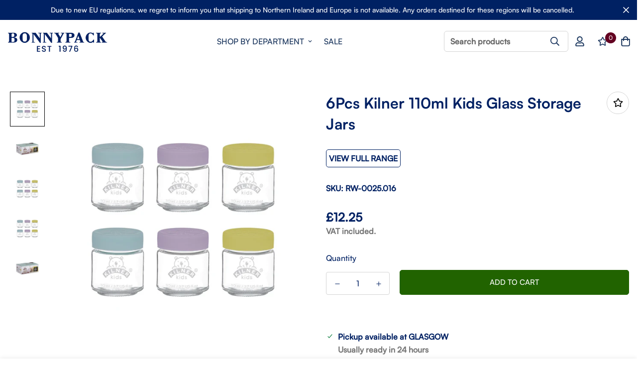

--- FILE ---
content_type: text/html; charset=utf-8
request_url: https://bonnypack.com/products/kilner-set-of-6-110ml-kids-glass-jars-w-silicone-lid?view=grid-card-item
body_size: 3056
content:


<link href="//bonnypack.com/cdn/shop/t/14/assets/component-product-card.css?v=158582008859344454911663183002" rel="stylesheet" type="text/css" media="all" />


<div class="sf-column"><div class="sf__pcard cursor-pointer sf-prod__block sf__pcard-style-4" data-view="card" data-product-id="4871690190926">  
      <div class="sf__pcard-image ">
        <div class="overflow-hidden cursor-pointer relative sf__image-box">
          
          <div class="flex justify-center items-center">
            <a href="/products/kilner-set-of-6-110ml-kids-glass-jars-w-silicone-lid" class="block w-full">
                
                  <div class="spc__main-img"><responsive-image class="sf-image" data-image-loading style="--aspect-ratio: 1/1;">
                      <img
                          srcset="//bonnypack.com/cdn/shop/files/rw-0025.016__1.jpg?v=1764131039&width=165 165w,//bonnypack.com/cdn/shop/files/rw-0025.016__1.jpg?v=1764131039&width=360 360w,//bonnypack.com/cdn/shop/files/rw-0025.016__1.jpg?v=1764131039&width=533 533w,//bonnypack.com/cdn/shop/files/rw-0025.016__1.jpg?v=1764131039&width=720 720w,//bonnypack.com/cdn/shop/files/rw-0025.016__1.jpg?v=1764131039&width=940 940w,//bonnypack.com/cdn/shop/files/rw-0025.016__1.jpg?v=1764131039&width=1066 1066w,//bonnypack.com/cdn/shop/files/rw-0025.016__1.jpg?v=1764131039&width=1500 1500w,//bonnypack.com/cdn/shop/files/rw-0025.016__1.jpg?v=1764131039 1500w"
                          src="//bonnypack.com/cdn/shop/files/rw-0025.016__1.jpg?v=1764131039&width=360"
                          sizes="(min-width: 1600px) 367px, (min-width: 990px) calc((100vw - 130px) / 4), (min-width: 750px) calc((100vw - 120px) / 3), calc((100vw - 35px) / 2)"
                          alt="6Pcs Kilner 110ml Kids Glass Storage Jars"
                          loading="lazy"
                          class="se-out w-full h-full"
                          width="1500"
                          height="1500"
                          alt="6Pcs Kilner 110ml Kids Glass Storage Jars"
                      >
                    </responsive-image>
                  </div><div class="spc__hover-img"><responsive-image class="sf-image" data-image-loading style="--aspect-ratio: 1/1;">
                        <img
                            srcset="//bonnypack.com/cdn/shop/files/rw-0025.016__2.jpg?v=1764131039&width=165 165w,//bonnypack.com/cdn/shop/files/rw-0025.016__2.jpg?v=1764131039&width=360 360w,//bonnypack.com/cdn/shop/files/rw-0025.016__2.jpg?v=1764131039&width=533 533w,//bonnypack.com/cdn/shop/files/rw-0025.016__2.jpg?v=1764131039&width=720 720w,//bonnypack.com/cdn/shop/files/rw-0025.016__2.jpg?v=1764131039&width=940 940w,//bonnypack.com/cdn/shop/files/rw-0025.016__2.jpg?v=1764131039&width=1066 1066w,//bonnypack.com/cdn/shop/files/rw-0025.016__2.jpg?v=1764131039&width=1500 1500w,//bonnypack.com/cdn/shop/files/rw-0025.016__2.jpg?v=1764131039 1500w"
                            src="//bonnypack.com/cdn/shop/files/rw-0025.016__2.jpg?v=1764131039&width=360"
                            sizes="(min-width: 1600px) 367px, (min-width: 990px) calc((100vw - 130px) / 4), (min-width: 750px) calc((100vw - 120px) / 3), calc((100vw - 35px) / 2)"
                            alt="6Pcs Kilner 110ml Kids Glass Storage Jars"
                            loading="lazy"
                            class="se-out w-full h-full"
                            width="1500"
                            height="1500"
                            alt="6Pcs Kilner 110ml Kids Glass Storage Jars"
                        >
                      </responsive-image>
                    </div>
            </a>
          </div>

          
<div class="sf__pcard-tags absolute flex flex-wrap">
              
                
                  
                
                  
                
                  
                
                  
                
              
              
            </div><span class="prod__tag prod__tag--soldout" style="display: none;">Sold Out</span><div class="sf__pcard-action">
                  <div class="sf__pcard-group-action">
                    

                      
                        

  <button
    class="sf__tooltip-item sf__btn-icon sf-wishlist__button sf__tooltip-top sf__tooltip-style-1"
    type="button"
    data-product-handle="kilner-set-of-6-110ml-kids-glass-jars-w-silicone-lid"
  >
    <span class="sf__tooltip-icon block">
      <svg class="w-[20px] h-[20px]" fill="currentColor" xmlns="http://www.w3.org/2000/svg" viewBox="0 0 576 512"><path d="M528.1 171.5L382 150.2 316.7 17.8c-11.7-23.6-45.6-23.9-57.4 0L194 150.2 47.9 171.5c-26.2 3.8-36.7 36.1-17.7 54.6l105.7 103-25 145.5c-4.5 26.3 23.2 46 46.4 33.7L288 439.6l130.7 68.7c23.2 12.2 50.9-7.4 46.4-33.7l-25-145.5 105.7-103c19-18.5 8.5-50.8-17.7-54.6zM388.6 312.3l23.7 138.4L288 385.4l-124.3 65.3 23.7-138.4-100.6-98 139-20.2 62.2-126 62.2 126 139 20.2-100.6 98z"/></svg>
    </span><span class="sf__tooltip-content sf-wishlist__button-content" data-revert-text="Remove from wishlist">
      Add to wishlist
    </span>
  </button>


                      



  <button
    class="sf__tooltip-item sf__btn-icon sf-pqv__button sf__tooltip-top sf__tooltip-style-1"
    type="button"
    data-product-handle="kilner-set-of-6-110ml-kids-glass-jars-w-silicone-lid"
  >
    <span class="sf__tooltip-icon block">
      <svg class="w-[20px] h-[20px]" fill="currentColor" stroke="currentColor" xmlns="http://www.w3.org/2000/svg" viewBox="0 0 576 512"><path d="M569.354 231.631C512.969 135.948 407.808 72 288 72 168.14 72 63.004 135.994 6.646 231.63a47.999 47.999 0 0 0 0 48.739C63.032 376.053 168.192 440 288 440c119.86 0 224.996-63.994 281.354-159.631a48.002 48.002 0 0 0 0-48.738zM416 228c0 68.483-57.308 124-128 124s-128-55.517-128-124 57.308-124 128-124 128 55.517 128 124zm125.784 36.123C489.837 352.277 393.865 408 288 408c-106.291 0-202.061-56.105-253.784-143.876a16.006 16.006 0 0 1 0-16.247c29.072-49.333 73.341-90.435 127.66-115.887C140.845 158.191 128 191.568 128 228c0 85.818 71.221 156 160 156 88.77 0 160-70.178 160-156 0-36.411-12.833-69.794-33.875-96.01 53.76 25.189 98.274 66.021 127.66 115.887a16.006 16.006 0 0 1-.001 16.246zM224 224c0-10.897 2.727-21.156 7.53-30.137v.02c0 14.554 11.799 26.353 26.353 26.353 14.554 0 26.353-11.799 26.353-26.353s-11.799-26.353-26.353-26.353h-.02c8.981-4.803 19.24-7.53 30.137-7.53 35.346 0 64 28.654 64 64s-28.654 64-64 64-64-28.654-64-64z"/></svg>
    </span><span class="sf__tooltip-content " data-revert-text="">
      Quick view
    </span>
  </button>


</div>
                </div>    
        </div>
      </div>
      <div class="sf__pcard-content text-center">
        <div class="mt-3 lg:mt-5">
          <div class="max-w-full w-full">
              <h3 class="block text-base">
                <a href="/products/kilner-set-of-6-110ml-kids-glass-jars-w-silicone-lid" class="block mb-[5px] leading-normal sf__pcard-name font-medium truncate-lines hover:text-color-secondary">
                  6Pcs Kilner 110ml Kids Glass Storage Jars
                </a>
              </h3>
            
<!-- Tydal Reviews Stars Begin -->

<!-- Tydal Reviews Stars End -->

 
            
              <div class="sf-pcard__reviews">
                

    
	
<span class="lipscore-rating-small"
data-ls-product-name="6Pcs Kilner 110ml Kids Glass Storage Jars"
data-ls-brand="Kilner"
data-ls-product-id="4871690190926"
data-ls-product-url="https://bonnypack.com/products/kilner-set-of-6-110ml-kids-glass-jars-w-silicone-lid"
data-ls-description="&lt;p&gt;These glass jars are great for storing homemade baby food. They have silicone lids that are leak-proof, making them ideal for when you have to leave the house. The jars come with 3 lid colours: purple, blue and yellow and with 12 stickers so you can write the content and the expiration date. They are dishwasher, microwave, fridge and freezer safe. Each jar has a capacity of 110ml.&lt;/p&gt;&lt;br&gt;&lt;br&gt;&lt;ul&gt;
&lt;li&gt;Made from glass and silicone&lt;/li&gt;
&lt;li&gt;Perfect for storing homemade baby food&lt;/li&gt;
&lt;li&gt;Dishwasher, Microwave, Fridge &amp;amp; Freezer Safe&lt;/li&gt;
&lt;li&gt;The set includes: 6 x glass jars, 6 x silicone lids and 12 x adhesive labels&lt;/li&gt;
&lt;li&gt;Approx. product dimensions L18.2 X W12.1 X H7.5 CM&lt;/li&gt;
&lt;/ul&gt;"
data-ls-image-url="files/rw-0025.016__1.jpg"
data-ls-price=""
data-ls-price-currency="GBP"
data-ls-category="Jars"
data-ls-gtin="">
</span>



              </div>
            
          </div>
        
          <div class="sf__pcard-price leading-normal">
            <div class="f-price inline-flex items-center flex-wrap">

  <div class="f-price__regular">
    <span class="visually-hidden visually-hidden--inline">Regular price</span>
    <span class="f-price-item f-price-item--regular ">
        £12.25
      </span>
  </div>
  <div class="f-price__sale">
    <span class="visually-hidden visually-hidden--inline">Sale price</span>
    <span class="f-price-item f-price-item--sale  prod__price text-color-regular-price">
        £12.25
      </span>
      <span class="visually-hidden visually-hidden--inline">Regular price</span>
      <s class="f-price-item f-price-item--regular prod__compare_price ml-2 line-through text-color-secondary flex items-center">
        
          
        
      </s></div>
  <div class="f-price__unit-wrapper hidden">
    <span class="visually-hidden">Unit price</span>
    <div class="f-price__unit"><span data-unit-price></span><span aria-hidden="true">/</span><span data-unit-price-base-unit></span></div>
  </div>

  
</div>

          </div>
          <div
  data-limit=""
  data-pcard-variant-picker
  data-product-url="/products/kilner-set-of-6-110ml-kids-glass-jars-w-silicone-lid"
  
>
  <pcard-swatch class="pcard-variant-option -mx-[5px] mt-3 flex flex-wrap items-center justify-center">
</pcard-swatch>
  <script type="application/json">
    [{"id":32724325138510,"title":"Default Title","option1":"Default Title","option2":null,"option3":null,"sku":"RW-0025.016","requires_shipping":true,"taxable":true,"featured_image":{"id":82736352625015,"product_id":4871690190926,"position":1,"created_at":"2025-11-26T04:23:48+00:00","updated_at":"2025-11-26T04:23:59+00:00","alt":"6Pcs Kilner 110ml Kids Glass Storage Jars","width":1500,"height":1500,"src":"\/\/bonnypack.com\/cdn\/shop\/files\/rw-0025.016__1.jpg?v=1764131039","variant_ids":[32724325138510]},"available":true,"name":"6Pcs Kilner 110ml Kids Glass Storage Jars","public_title":null,"options":["Default Title"],"price":1225,"weight":1000,"compare_at_price":null,"inventory_management":"shopify","barcode":"5010853253732","featured_media":{"alt":"6Pcs Kilner 110ml Kids Glass Storage Jars","id":67693265944951,"position":1,"preview_image":{"aspect_ratio":1.0,"height":1500,"width":1500,"src":"\/\/bonnypack.com\/cdn\/shop\/files\/rw-0025.016__1.jpg?v=1764131039"}},"requires_selling_plan":false,"selling_plan_allocations":[]}]
  </script>
</div>

        </div><div class="sf__pcard-action-atc flex justify-center">
            <div class="sf__pcard-quick-add ">

      <product-form class="f-product-form w-full product-form form" data-product-id="4871690190926"><form method="post" action="/cart/add" accept-charset="UTF-8" class="product-card-form" enctype="multipart/form-data" novalidate="novalidate"><input type="hidden" name="form_type" value="product" /><input type="hidden" name="utf8" value="✓" /><input hidden name="id" required value="32724325138510" data-selected-variant="">
            <button
                class="add-to-cart sf__btn w-full flex-grow shrink not-change relative sf__btn-secondary sf__btn-white" name="add"
                
                aria-label="Add to cart"
            >
              <span class="atc-spinner inset-0 absolute items-center justify-center">
                <svg class="animate-spin w-[20px] h-[20px]" xmlns="http://www.w3.org/2000/svg" viewBox="0 0 24 24" fill="none">
                  <circle class="opacity-25" cx="12" cy="12" r="10" stroke="currentColor" stroke-width="4"></circle>
                  <path class="opacity-75" fill="currentColor" d="M4 12a8 8 0 018-8V0C5.373 0 0 5.373 0 12h4zm2 5.291A7.962 7.962 0 014 12H0c0 3.042 1.135 5.824 3 7.938l3-2.647z"></path>
                </svg>
              </span>
              <span class="not-change atc-text">
                
                  ADD TO CART
                
              </span>
            </button><input type="hidden" name="product-id" value="4871690190926" /></form></product-form>
    
  </div>
          </div><div class="content-view-list mt-5 hidden">
          <div class="leading-7 text-color-secondary mb-4">
            These glass jars are great for storing homemade baby food. They have silicone lids that...
          </div>
          <div class="flex items-start">

<button
  type="submit"
  name="add"
  class="add-to-cart sf__btn flex-grow shrink not-change relative sf__btn-primary "
  data-atc-text="ADD TO CART"
>
  <span class="atc-spinner inset-0 absolute items-center justify-center">
    <svg class="animate-spin w-[20px] h-[20px]" xmlns="http://www.w3.org/2000/svg" viewBox="0 0 24 24" fill="none">
      <circle class="opacity-25" cx="12" cy="12" r="10" stroke="currentColor" stroke-width="4"></circle>
      <path class="opacity-75" fill="currentColor" d="M4 12a8 8 0 018-8V0C5.373 0 0 5.373 0 12h4zm2 5.291A7.962 7.962 0 014 12H0c0 3.042 1.135 5.824 3 7.938l3-2.647z"></path>
    </svg>
  </span>
  <span class="not-change atc-text">
    
      ADD TO CART
    
  </span>
</button>

              
<div class="grid grid-cols-3 gap-2.5 ml-2.5">
              

                
                  

  <button
    class="sf__tooltip-item sf__btn-icon sf-wishlist__button sf__tooltip-bottom sf__tooltip-style-1"
    type="button"
    data-product-handle="kilner-set-of-6-110ml-kids-glass-jars-w-silicone-lid"
  >
    <span class="sf__tooltip-icon block">
      <svg class="w-[20px] h-[20px]" fill="currentColor" xmlns="http://www.w3.org/2000/svg" viewBox="0 0 576 512"><path d="M528.1 171.5L382 150.2 316.7 17.8c-11.7-23.6-45.6-23.9-57.4 0L194 150.2 47.9 171.5c-26.2 3.8-36.7 36.1-17.7 54.6l105.7 103-25 145.5c-4.5 26.3 23.2 46 46.4 33.7L288 439.6l130.7 68.7c23.2 12.2 50.9-7.4 46.4-33.7l-25-145.5 105.7-103c19-18.5 8.5-50.8-17.7-54.6zM388.6 312.3l23.7 138.4L288 385.4l-124.3 65.3 23.7-138.4-100.6-98 139-20.2 62.2-126 62.2 126 139 20.2-100.6 98z"/></svg>
    </span><span class="sf__tooltip-content sf-wishlist__button-content" data-revert-text="Remove from wishlist">
      Add to wishlist
    </span>
  </button>


                



  <button
    class="sf__tooltip-item sf__btn-icon sf-pqv__button sf__tooltip-bottom sf__tooltip-style-1"
    type="button"
    data-product-handle="kilner-set-of-6-110ml-kids-glass-jars-w-silicone-lid"
  >
    <span class="sf__tooltip-icon block">
      <svg class="w-[20px] h-[20px]" fill="currentColor" stroke="currentColor" xmlns="http://www.w3.org/2000/svg" viewBox="0 0 576 512"><path d="M569.354 231.631C512.969 135.948 407.808 72 288 72 168.14 72 63.004 135.994 6.646 231.63a47.999 47.999 0 0 0 0 48.739C63.032 376.053 168.192 440 288 440c119.86 0 224.996-63.994 281.354-159.631a48.002 48.002 0 0 0 0-48.738zM416 228c0 68.483-57.308 124-128 124s-128-55.517-128-124 57.308-124 128-124 128 55.517 128 124zm125.784 36.123C489.837 352.277 393.865 408 288 408c-106.291 0-202.061-56.105-253.784-143.876a16.006 16.006 0 0 1 0-16.247c29.072-49.333 73.341-90.435 127.66-115.887C140.845 158.191 128 191.568 128 228c0 85.818 71.221 156 160 156 88.77 0 160-70.178 160-156 0-36.411-12.833-69.794-33.875-96.01 53.76 25.189 98.274 66.021 127.66 115.887a16.006 16.006 0 0 1-.001 16.246zM224 224c0-10.897 2.727-21.156 7.53-30.137v.02c0 14.554 11.799 26.353 26.353 26.353 14.554 0 26.353-11.799 26.353-26.353s-11.799-26.353-26.353-26.353h-.02c8.981-4.803 19.24-7.53 30.137-7.53 35.346 0 64 28.654 64 64s-28.654 64-64 64-64-28.654-64-64z"/></svg>
    </span><span class="sf__tooltip-content " data-revert-text="">
      Quick view
    </span>
  </button>


</div>
          </div>
        </div>
      </div><input hidden name="id" required value="32724325138510" data-selected-variant="">
  </div> <!-- .sf__pcard --></div><!-- .sf-column -->


--- FILE ---
content_type: text/css
request_url: https://bonnypack.com/cdn/shop/t/14/assets/custom.css?v=178701359590059680541717810635
body_size: -290
content:
@media (min-width:767px){.template-search .sf__pcard-tags{left:83%;top:1rem}.sf__col-5 .sf__pcard-tags{left:72%;!important}.sf__col-4 .sf__pcard-tags{left:76%;!important}.sf__col-3 .sf__pcard-tags,.sf__col-2 .sf__pcard-tags{left:77%;!important}}@media (max-width:700px){.sf__pcard-tags{left:6.5rem!important}}.prod__tag-hot{font-size:13px!important;background:red!important;height:27px!important}.prod__tag-discounted{height:27px!important;font-size:13px!important}.sf__pcard-content .sf__pcard-price .f-price{color:#000!important;font-size:18px}.buttonpaul{background-color:#630021;display:block;width:100%;padding:1rem;border:1px solid #630021;color:#fff;text-align:center;border-radius:5px;font-size:16px;font-weight:500;letter-spacing:0px;line-height:24px;outline:none;text-transform:uppercase;transition:all .32s}.buttonpaul:hover{background-color:#002163;border:1px solid #002163}@media only screen and (max-width:480px){.buttonpaul{padding:.5rem}}
/*# sourceMappingURL=/cdn/shop/t/14/assets/custom.css.map?v=178701359590059680541717810635 */


--- FILE ---
content_type: text/javascript; charset=utf-8
request_url: https://bonnypack.com/products/kilner-set-of-6-110ml-kids-glass-jars-w-silicone-lid.js
body_size: 624
content:
{"id":4871690190926,"title":"6Pcs Kilner 110ml Kids Glass Storage Jars","handle":"kilner-set-of-6-110ml-kids-glass-jars-w-silicone-lid","description":"\u003cp\u003eThese glass jars are great for storing homemade baby food. They have silicone lids that are leak-proof, making them ideal for when you have to leave the house. The jars come with 3 lid colours: purple, blue and yellow and with 12 stickers so you can write the content and the expiration date. They are dishwasher, microwave, fridge and freezer safe. Each jar has a capacity of 110ml.\u003c\/p\u003e\u003cbr\u003e\u003cbr\u003e\u003cul\u003e\n\u003cli\u003eMade from glass and silicone\u003c\/li\u003e\n\u003cli\u003ePerfect for storing homemade baby food\u003c\/li\u003e\n\u003cli\u003eDishwasher, Microwave, Fridge \u0026amp; Freezer Safe\u003c\/li\u003e\n\u003cli\u003eThe set includes: 6 x glass jars, 6 x silicone lids and 12 x adhesive labels\u003c\/li\u003e\n\u003cli\u003eApprox. product dimensions L18.2 X W12.1 X H7.5 CM\u003c\/li\u003e\n\u003c\/ul\u003e","published_at":"2020-11-12T11:59:07+00:00","created_at":"2020-11-12T11:59:04+00:00","vendor":"Kilner","type":"Jars","tags":["Kitchen","Kitchen: Kitchen Storage","Ray","SMALL PACKET"],"price":1225,"price_min":1225,"price_max":1225,"available":true,"price_varies":false,"compare_at_price":null,"compare_at_price_min":0,"compare_at_price_max":0,"compare_at_price_varies":false,"variants":[{"id":32724325138510,"title":"Default Title","option1":"Default Title","option2":null,"option3":null,"sku":"RW-0025.016","requires_shipping":true,"taxable":true,"featured_image":{"id":82736352625015,"product_id":4871690190926,"position":1,"created_at":"2025-11-26T04:23:48+00:00","updated_at":"2025-11-26T04:23:59+00:00","alt":"6Pcs Kilner 110ml Kids Glass Storage Jars","width":1500,"height":1500,"src":"https:\/\/cdn.shopify.com\/s\/files\/1\/0290\/4463\/7774\/files\/rw-0025.016__1.jpg?v=1764131039","variant_ids":[32724325138510]},"available":true,"name":"6Pcs Kilner 110ml Kids Glass Storage Jars","public_title":null,"options":["Default Title"],"price":1225,"weight":1000,"compare_at_price":null,"inventory_management":"shopify","barcode":"5010853253732","featured_media":{"alt":"6Pcs Kilner 110ml Kids Glass Storage Jars","id":67693265944951,"position":1,"preview_image":{"aspect_ratio":1.0,"height":1500,"width":1500,"src":"https:\/\/cdn.shopify.com\/s\/files\/1\/0290\/4463\/7774\/files\/rw-0025.016__1.jpg?v=1764131039"}},"requires_selling_plan":false,"selling_plan_allocations":[]}],"images":["\/\/cdn.shopify.com\/s\/files\/1\/0290\/4463\/7774\/files\/rw-0025.016__1.jpg?v=1764131039","\/\/cdn.shopify.com\/s\/files\/1\/0290\/4463\/7774\/files\/rw-0025.016__2.jpg?v=1764131039","\/\/cdn.shopify.com\/s\/files\/1\/0290\/4463\/7774\/files\/41GruKfntcL.jpg?v=1764131039","\/\/cdn.shopify.com\/s\/files\/1\/0290\/4463\/7774\/files\/61dfFu3PZ-L.jpg?v=1764131039","\/\/cdn.shopify.com\/s\/files\/1\/0290\/4463\/7774\/files\/619bldCXsoL.jpg?v=1764131039"],"featured_image":"\/\/cdn.shopify.com\/s\/files\/1\/0290\/4463\/7774\/files\/rw-0025.016__1.jpg?v=1764131039","options":[{"name":"Title","position":1,"values":["Default Title"]}],"url":"\/products\/kilner-set-of-6-110ml-kids-glass-jars-w-silicone-lid","media":[{"alt":"6Pcs Kilner 110ml Kids Glass Storage Jars","id":67693265944951,"position":1,"preview_image":{"aspect_ratio":1.0,"height":1500,"width":1500,"src":"https:\/\/cdn.shopify.com\/s\/files\/1\/0290\/4463\/7774\/files\/rw-0025.016__1.jpg?v=1764131039"},"aspect_ratio":1.0,"height":1500,"media_type":"image","src":"https:\/\/cdn.shopify.com\/s\/files\/1\/0290\/4463\/7774\/files\/rw-0025.016__1.jpg?v=1764131039","width":1500},{"alt":null,"id":67693265977719,"position":2,"preview_image":{"aspect_ratio":1.0,"height":1500,"width":1500,"src":"https:\/\/cdn.shopify.com\/s\/files\/1\/0290\/4463\/7774\/files\/rw-0025.016__2.jpg?v=1764131039"},"aspect_ratio":1.0,"height":1500,"media_type":"image","src":"https:\/\/cdn.shopify.com\/s\/files\/1\/0290\/4463\/7774\/files\/rw-0025.016__2.jpg?v=1764131039","width":1500},{"alt":null,"id":67693266010487,"position":3,"preview_image":{"aspect_ratio":1.0,"height":500,"width":500,"src":"https:\/\/cdn.shopify.com\/s\/files\/1\/0290\/4463\/7774\/files\/41GruKfntcL.jpg?v=1764131039"},"aspect_ratio":1.0,"height":500,"media_type":"image","src":"https:\/\/cdn.shopify.com\/s\/files\/1\/0290\/4463\/7774\/files\/41GruKfntcL.jpg?v=1764131039","width":500},{"alt":null,"id":67693266043255,"position":4,"preview_image":{"aspect_ratio":1.0,"height":1500,"width":1500,"src":"https:\/\/cdn.shopify.com\/s\/files\/1\/0290\/4463\/7774\/files\/61dfFu3PZ-L.jpg?v=1764131039"},"aspect_ratio":1.0,"height":1500,"media_type":"image","src":"https:\/\/cdn.shopify.com\/s\/files\/1\/0290\/4463\/7774\/files\/61dfFu3PZ-L.jpg?v=1764131039","width":1500},{"alt":null,"id":67693266076023,"position":5,"preview_image":{"aspect_ratio":1.0,"height":1500,"width":1500,"src":"https:\/\/cdn.shopify.com\/s\/files\/1\/0290\/4463\/7774\/files\/619bldCXsoL.jpg?v=1764131039"},"aspect_ratio":1.0,"height":1500,"media_type":"image","src":"https:\/\/cdn.shopify.com\/s\/files\/1\/0290\/4463\/7774\/files\/619bldCXsoL.jpg?v=1764131039","width":1500}],"requires_selling_plan":false,"selling_plan_groups":[]}

--- FILE ---
content_type: text/javascript; charset=utf-8
request_url: https://bonnypack.com/products/kilner-set-of-6-110ml-kids-glass-jars-w-silicone-lid.js
body_size: 526
content:
{"id":4871690190926,"title":"6Pcs Kilner 110ml Kids Glass Storage Jars","handle":"kilner-set-of-6-110ml-kids-glass-jars-w-silicone-lid","description":"\u003cp\u003eThese glass jars are great for storing homemade baby food. They have silicone lids that are leak-proof, making them ideal for when you have to leave the house. The jars come with 3 lid colours: purple, blue and yellow and with 12 stickers so you can write the content and the expiration date. They are dishwasher, microwave, fridge and freezer safe. Each jar has a capacity of 110ml.\u003c\/p\u003e\u003cbr\u003e\u003cbr\u003e\u003cul\u003e\n\u003cli\u003eMade from glass and silicone\u003c\/li\u003e\n\u003cli\u003ePerfect for storing homemade baby food\u003c\/li\u003e\n\u003cli\u003eDishwasher, Microwave, Fridge \u0026amp; Freezer Safe\u003c\/li\u003e\n\u003cli\u003eThe set includes: 6 x glass jars, 6 x silicone lids and 12 x adhesive labels\u003c\/li\u003e\n\u003cli\u003eApprox. product dimensions L18.2 X W12.1 X H7.5 CM\u003c\/li\u003e\n\u003c\/ul\u003e","published_at":"2020-11-12T11:59:07+00:00","created_at":"2020-11-12T11:59:04+00:00","vendor":"Kilner","type":"Jars","tags":["Kitchen","Kitchen: Kitchen Storage","Ray","SMALL PACKET"],"price":1225,"price_min":1225,"price_max":1225,"available":true,"price_varies":false,"compare_at_price":null,"compare_at_price_min":0,"compare_at_price_max":0,"compare_at_price_varies":false,"variants":[{"id":32724325138510,"title":"Default Title","option1":"Default Title","option2":null,"option3":null,"sku":"RW-0025.016","requires_shipping":true,"taxable":true,"featured_image":{"id":82736352625015,"product_id":4871690190926,"position":1,"created_at":"2025-11-26T04:23:48+00:00","updated_at":"2025-11-26T04:23:59+00:00","alt":"6Pcs Kilner 110ml Kids Glass Storage Jars","width":1500,"height":1500,"src":"https:\/\/cdn.shopify.com\/s\/files\/1\/0290\/4463\/7774\/files\/rw-0025.016__1.jpg?v=1764131039","variant_ids":[32724325138510]},"available":true,"name":"6Pcs Kilner 110ml Kids Glass Storage Jars","public_title":null,"options":["Default Title"],"price":1225,"weight":1000,"compare_at_price":null,"inventory_management":"shopify","barcode":"5010853253732","featured_media":{"alt":"6Pcs Kilner 110ml Kids Glass Storage Jars","id":67693265944951,"position":1,"preview_image":{"aspect_ratio":1.0,"height":1500,"width":1500,"src":"https:\/\/cdn.shopify.com\/s\/files\/1\/0290\/4463\/7774\/files\/rw-0025.016__1.jpg?v=1764131039"}},"requires_selling_plan":false,"selling_plan_allocations":[]}],"images":["\/\/cdn.shopify.com\/s\/files\/1\/0290\/4463\/7774\/files\/rw-0025.016__1.jpg?v=1764131039","\/\/cdn.shopify.com\/s\/files\/1\/0290\/4463\/7774\/files\/rw-0025.016__2.jpg?v=1764131039","\/\/cdn.shopify.com\/s\/files\/1\/0290\/4463\/7774\/files\/41GruKfntcL.jpg?v=1764131039","\/\/cdn.shopify.com\/s\/files\/1\/0290\/4463\/7774\/files\/61dfFu3PZ-L.jpg?v=1764131039","\/\/cdn.shopify.com\/s\/files\/1\/0290\/4463\/7774\/files\/619bldCXsoL.jpg?v=1764131039"],"featured_image":"\/\/cdn.shopify.com\/s\/files\/1\/0290\/4463\/7774\/files\/rw-0025.016__1.jpg?v=1764131039","options":[{"name":"Title","position":1,"values":["Default Title"]}],"url":"\/products\/kilner-set-of-6-110ml-kids-glass-jars-w-silicone-lid","media":[{"alt":"6Pcs Kilner 110ml Kids Glass Storage Jars","id":67693265944951,"position":1,"preview_image":{"aspect_ratio":1.0,"height":1500,"width":1500,"src":"https:\/\/cdn.shopify.com\/s\/files\/1\/0290\/4463\/7774\/files\/rw-0025.016__1.jpg?v=1764131039"},"aspect_ratio":1.0,"height":1500,"media_type":"image","src":"https:\/\/cdn.shopify.com\/s\/files\/1\/0290\/4463\/7774\/files\/rw-0025.016__1.jpg?v=1764131039","width":1500},{"alt":null,"id":67693265977719,"position":2,"preview_image":{"aspect_ratio":1.0,"height":1500,"width":1500,"src":"https:\/\/cdn.shopify.com\/s\/files\/1\/0290\/4463\/7774\/files\/rw-0025.016__2.jpg?v=1764131039"},"aspect_ratio":1.0,"height":1500,"media_type":"image","src":"https:\/\/cdn.shopify.com\/s\/files\/1\/0290\/4463\/7774\/files\/rw-0025.016__2.jpg?v=1764131039","width":1500},{"alt":null,"id":67693266010487,"position":3,"preview_image":{"aspect_ratio":1.0,"height":500,"width":500,"src":"https:\/\/cdn.shopify.com\/s\/files\/1\/0290\/4463\/7774\/files\/41GruKfntcL.jpg?v=1764131039"},"aspect_ratio":1.0,"height":500,"media_type":"image","src":"https:\/\/cdn.shopify.com\/s\/files\/1\/0290\/4463\/7774\/files\/41GruKfntcL.jpg?v=1764131039","width":500},{"alt":null,"id":67693266043255,"position":4,"preview_image":{"aspect_ratio":1.0,"height":1500,"width":1500,"src":"https:\/\/cdn.shopify.com\/s\/files\/1\/0290\/4463\/7774\/files\/61dfFu3PZ-L.jpg?v=1764131039"},"aspect_ratio":1.0,"height":1500,"media_type":"image","src":"https:\/\/cdn.shopify.com\/s\/files\/1\/0290\/4463\/7774\/files\/61dfFu3PZ-L.jpg?v=1764131039","width":1500},{"alt":null,"id":67693266076023,"position":5,"preview_image":{"aspect_ratio":1.0,"height":1500,"width":1500,"src":"https:\/\/cdn.shopify.com\/s\/files\/1\/0290\/4463\/7774\/files\/619bldCXsoL.jpg?v=1764131039"},"aspect_ratio":1.0,"height":1500,"media_type":"image","src":"https:\/\/cdn.shopify.com\/s\/files\/1\/0290\/4463\/7774\/files\/619bldCXsoL.jpg?v=1764131039","width":1500}],"requires_selling_plan":false,"selling_plan_groups":[]}

--- FILE ---
content_type: text/javascript; charset=utf-8
request_url: https://bonnypack.com/products/kilner-set-of-6-110ml-kids-glass-jars-w-silicone-lid.js
body_size: 794
content:
{"id":4871690190926,"title":"6Pcs Kilner 110ml Kids Glass Storage Jars","handle":"kilner-set-of-6-110ml-kids-glass-jars-w-silicone-lid","description":"\u003cp\u003eThese glass jars are great for storing homemade baby food. They have silicone lids that are leak-proof, making them ideal for when you have to leave the house. The jars come with 3 lid colours: purple, blue and yellow and with 12 stickers so you can write the content and the expiration date. They are dishwasher, microwave, fridge and freezer safe. Each jar has a capacity of 110ml.\u003c\/p\u003e\u003cbr\u003e\u003cbr\u003e\u003cul\u003e\n\u003cli\u003eMade from glass and silicone\u003c\/li\u003e\n\u003cli\u003ePerfect for storing homemade baby food\u003c\/li\u003e\n\u003cli\u003eDishwasher, Microwave, Fridge \u0026amp; Freezer Safe\u003c\/li\u003e\n\u003cli\u003eThe set includes: 6 x glass jars, 6 x silicone lids and 12 x adhesive labels\u003c\/li\u003e\n\u003cli\u003eApprox. product dimensions L18.2 X W12.1 X H7.5 CM\u003c\/li\u003e\n\u003c\/ul\u003e","published_at":"2020-11-12T11:59:07+00:00","created_at":"2020-11-12T11:59:04+00:00","vendor":"Kilner","type":"Jars","tags":["Kitchen","Kitchen: Kitchen Storage","Ray","SMALL PACKET"],"price":1225,"price_min":1225,"price_max":1225,"available":true,"price_varies":false,"compare_at_price":null,"compare_at_price_min":0,"compare_at_price_max":0,"compare_at_price_varies":false,"variants":[{"id":32724325138510,"title":"Default Title","option1":"Default Title","option2":null,"option3":null,"sku":"RW-0025.016","requires_shipping":true,"taxable":true,"featured_image":{"id":82736352625015,"product_id":4871690190926,"position":1,"created_at":"2025-11-26T04:23:48+00:00","updated_at":"2025-11-26T04:23:59+00:00","alt":"6Pcs Kilner 110ml Kids Glass Storage Jars","width":1500,"height":1500,"src":"https:\/\/cdn.shopify.com\/s\/files\/1\/0290\/4463\/7774\/files\/rw-0025.016__1.jpg?v=1764131039","variant_ids":[32724325138510]},"available":true,"name":"6Pcs Kilner 110ml Kids Glass Storage Jars","public_title":null,"options":["Default Title"],"price":1225,"weight":1000,"compare_at_price":null,"inventory_management":"shopify","barcode":"5010853253732","featured_media":{"alt":"6Pcs Kilner 110ml Kids Glass Storage Jars","id":67693265944951,"position":1,"preview_image":{"aspect_ratio":1.0,"height":1500,"width":1500,"src":"https:\/\/cdn.shopify.com\/s\/files\/1\/0290\/4463\/7774\/files\/rw-0025.016__1.jpg?v=1764131039"}},"requires_selling_plan":false,"selling_plan_allocations":[]}],"images":["\/\/cdn.shopify.com\/s\/files\/1\/0290\/4463\/7774\/files\/rw-0025.016__1.jpg?v=1764131039","\/\/cdn.shopify.com\/s\/files\/1\/0290\/4463\/7774\/files\/rw-0025.016__2.jpg?v=1764131039","\/\/cdn.shopify.com\/s\/files\/1\/0290\/4463\/7774\/files\/41GruKfntcL.jpg?v=1764131039","\/\/cdn.shopify.com\/s\/files\/1\/0290\/4463\/7774\/files\/61dfFu3PZ-L.jpg?v=1764131039","\/\/cdn.shopify.com\/s\/files\/1\/0290\/4463\/7774\/files\/619bldCXsoL.jpg?v=1764131039"],"featured_image":"\/\/cdn.shopify.com\/s\/files\/1\/0290\/4463\/7774\/files\/rw-0025.016__1.jpg?v=1764131039","options":[{"name":"Title","position":1,"values":["Default Title"]}],"url":"\/products\/kilner-set-of-6-110ml-kids-glass-jars-w-silicone-lid","media":[{"alt":"6Pcs Kilner 110ml Kids Glass Storage Jars","id":67693265944951,"position":1,"preview_image":{"aspect_ratio":1.0,"height":1500,"width":1500,"src":"https:\/\/cdn.shopify.com\/s\/files\/1\/0290\/4463\/7774\/files\/rw-0025.016__1.jpg?v=1764131039"},"aspect_ratio":1.0,"height":1500,"media_type":"image","src":"https:\/\/cdn.shopify.com\/s\/files\/1\/0290\/4463\/7774\/files\/rw-0025.016__1.jpg?v=1764131039","width":1500},{"alt":null,"id":67693265977719,"position":2,"preview_image":{"aspect_ratio":1.0,"height":1500,"width":1500,"src":"https:\/\/cdn.shopify.com\/s\/files\/1\/0290\/4463\/7774\/files\/rw-0025.016__2.jpg?v=1764131039"},"aspect_ratio":1.0,"height":1500,"media_type":"image","src":"https:\/\/cdn.shopify.com\/s\/files\/1\/0290\/4463\/7774\/files\/rw-0025.016__2.jpg?v=1764131039","width":1500},{"alt":null,"id":67693266010487,"position":3,"preview_image":{"aspect_ratio":1.0,"height":500,"width":500,"src":"https:\/\/cdn.shopify.com\/s\/files\/1\/0290\/4463\/7774\/files\/41GruKfntcL.jpg?v=1764131039"},"aspect_ratio":1.0,"height":500,"media_type":"image","src":"https:\/\/cdn.shopify.com\/s\/files\/1\/0290\/4463\/7774\/files\/41GruKfntcL.jpg?v=1764131039","width":500},{"alt":null,"id":67693266043255,"position":4,"preview_image":{"aspect_ratio":1.0,"height":1500,"width":1500,"src":"https:\/\/cdn.shopify.com\/s\/files\/1\/0290\/4463\/7774\/files\/61dfFu3PZ-L.jpg?v=1764131039"},"aspect_ratio":1.0,"height":1500,"media_type":"image","src":"https:\/\/cdn.shopify.com\/s\/files\/1\/0290\/4463\/7774\/files\/61dfFu3PZ-L.jpg?v=1764131039","width":1500},{"alt":null,"id":67693266076023,"position":5,"preview_image":{"aspect_ratio":1.0,"height":1500,"width":1500,"src":"https:\/\/cdn.shopify.com\/s\/files\/1\/0290\/4463\/7774\/files\/619bldCXsoL.jpg?v=1764131039"},"aspect_ratio":1.0,"height":1500,"media_type":"image","src":"https:\/\/cdn.shopify.com\/s\/files\/1\/0290\/4463\/7774\/files\/619bldCXsoL.jpg?v=1764131039","width":1500}],"requires_selling_plan":false,"selling_plan_groups":[]}

--- FILE ---
content_type: text/javascript; charset=utf-8
request_url: https://bonnypack.com/products/kilner-set-of-6-110ml-kids-glass-jars-w-silicone-lid.js
body_size: 892
content:
{"id":4871690190926,"title":"6Pcs Kilner 110ml Kids Glass Storage Jars","handle":"kilner-set-of-6-110ml-kids-glass-jars-w-silicone-lid","description":"\u003cp\u003eThese glass jars are great for storing homemade baby food. They have silicone lids that are leak-proof, making them ideal for when you have to leave the house. The jars come with 3 lid colours: purple, blue and yellow and with 12 stickers so you can write the content and the expiration date. They are dishwasher, microwave, fridge and freezer safe. Each jar has a capacity of 110ml.\u003c\/p\u003e\u003cbr\u003e\u003cbr\u003e\u003cul\u003e\n\u003cli\u003eMade from glass and silicone\u003c\/li\u003e\n\u003cli\u003ePerfect for storing homemade baby food\u003c\/li\u003e\n\u003cli\u003eDishwasher, Microwave, Fridge \u0026amp; Freezer Safe\u003c\/li\u003e\n\u003cli\u003eThe set includes: 6 x glass jars, 6 x silicone lids and 12 x adhesive labels\u003c\/li\u003e\n\u003cli\u003eApprox. product dimensions L18.2 X W12.1 X H7.5 CM\u003c\/li\u003e\n\u003c\/ul\u003e","published_at":"2020-11-12T11:59:07+00:00","created_at":"2020-11-12T11:59:04+00:00","vendor":"Kilner","type":"Jars","tags":["Kitchen","Kitchen: Kitchen Storage","Ray","SMALL PACKET"],"price":1225,"price_min":1225,"price_max":1225,"available":true,"price_varies":false,"compare_at_price":null,"compare_at_price_min":0,"compare_at_price_max":0,"compare_at_price_varies":false,"variants":[{"id":32724325138510,"title":"Default Title","option1":"Default Title","option2":null,"option3":null,"sku":"RW-0025.016","requires_shipping":true,"taxable":true,"featured_image":{"id":82736352625015,"product_id":4871690190926,"position":1,"created_at":"2025-11-26T04:23:48+00:00","updated_at":"2025-11-26T04:23:59+00:00","alt":"6Pcs Kilner 110ml Kids Glass Storage Jars","width":1500,"height":1500,"src":"https:\/\/cdn.shopify.com\/s\/files\/1\/0290\/4463\/7774\/files\/rw-0025.016__1.jpg?v=1764131039","variant_ids":[32724325138510]},"available":true,"name":"6Pcs Kilner 110ml Kids Glass Storage Jars","public_title":null,"options":["Default Title"],"price":1225,"weight":1000,"compare_at_price":null,"inventory_management":"shopify","barcode":"5010853253732","featured_media":{"alt":"6Pcs Kilner 110ml Kids Glass Storage Jars","id":67693265944951,"position":1,"preview_image":{"aspect_ratio":1.0,"height":1500,"width":1500,"src":"https:\/\/cdn.shopify.com\/s\/files\/1\/0290\/4463\/7774\/files\/rw-0025.016__1.jpg?v=1764131039"}},"requires_selling_plan":false,"selling_plan_allocations":[]}],"images":["\/\/cdn.shopify.com\/s\/files\/1\/0290\/4463\/7774\/files\/rw-0025.016__1.jpg?v=1764131039","\/\/cdn.shopify.com\/s\/files\/1\/0290\/4463\/7774\/files\/rw-0025.016__2.jpg?v=1764131039","\/\/cdn.shopify.com\/s\/files\/1\/0290\/4463\/7774\/files\/41GruKfntcL.jpg?v=1764131039","\/\/cdn.shopify.com\/s\/files\/1\/0290\/4463\/7774\/files\/61dfFu3PZ-L.jpg?v=1764131039","\/\/cdn.shopify.com\/s\/files\/1\/0290\/4463\/7774\/files\/619bldCXsoL.jpg?v=1764131039"],"featured_image":"\/\/cdn.shopify.com\/s\/files\/1\/0290\/4463\/7774\/files\/rw-0025.016__1.jpg?v=1764131039","options":[{"name":"Title","position":1,"values":["Default Title"]}],"url":"\/products\/kilner-set-of-6-110ml-kids-glass-jars-w-silicone-lid","media":[{"alt":"6Pcs Kilner 110ml Kids Glass Storage Jars","id":67693265944951,"position":1,"preview_image":{"aspect_ratio":1.0,"height":1500,"width":1500,"src":"https:\/\/cdn.shopify.com\/s\/files\/1\/0290\/4463\/7774\/files\/rw-0025.016__1.jpg?v=1764131039"},"aspect_ratio":1.0,"height":1500,"media_type":"image","src":"https:\/\/cdn.shopify.com\/s\/files\/1\/0290\/4463\/7774\/files\/rw-0025.016__1.jpg?v=1764131039","width":1500},{"alt":null,"id":67693265977719,"position":2,"preview_image":{"aspect_ratio":1.0,"height":1500,"width":1500,"src":"https:\/\/cdn.shopify.com\/s\/files\/1\/0290\/4463\/7774\/files\/rw-0025.016__2.jpg?v=1764131039"},"aspect_ratio":1.0,"height":1500,"media_type":"image","src":"https:\/\/cdn.shopify.com\/s\/files\/1\/0290\/4463\/7774\/files\/rw-0025.016__2.jpg?v=1764131039","width":1500},{"alt":null,"id":67693266010487,"position":3,"preview_image":{"aspect_ratio":1.0,"height":500,"width":500,"src":"https:\/\/cdn.shopify.com\/s\/files\/1\/0290\/4463\/7774\/files\/41GruKfntcL.jpg?v=1764131039"},"aspect_ratio":1.0,"height":500,"media_type":"image","src":"https:\/\/cdn.shopify.com\/s\/files\/1\/0290\/4463\/7774\/files\/41GruKfntcL.jpg?v=1764131039","width":500},{"alt":null,"id":67693266043255,"position":4,"preview_image":{"aspect_ratio":1.0,"height":1500,"width":1500,"src":"https:\/\/cdn.shopify.com\/s\/files\/1\/0290\/4463\/7774\/files\/61dfFu3PZ-L.jpg?v=1764131039"},"aspect_ratio":1.0,"height":1500,"media_type":"image","src":"https:\/\/cdn.shopify.com\/s\/files\/1\/0290\/4463\/7774\/files\/61dfFu3PZ-L.jpg?v=1764131039","width":1500},{"alt":null,"id":67693266076023,"position":5,"preview_image":{"aspect_ratio":1.0,"height":1500,"width":1500,"src":"https:\/\/cdn.shopify.com\/s\/files\/1\/0290\/4463\/7774\/files\/619bldCXsoL.jpg?v=1764131039"},"aspect_ratio":1.0,"height":1500,"media_type":"image","src":"https:\/\/cdn.shopify.com\/s\/files\/1\/0290\/4463\/7774\/files\/619bldCXsoL.jpg?v=1764131039","width":1500}],"requires_selling_plan":false,"selling_plan_groups":[]}

--- FILE ---
content_type: text/javascript; charset=utf-8
request_url: https://bonnypack.com/products/kilner-set-of-6-110ml-kids-glass-jars-w-silicone-lid.js
body_size: 261
content:
{"id":4871690190926,"title":"6Pcs Kilner 110ml Kids Glass Storage Jars","handle":"kilner-set-of-6-110ml-kids-glass-jars-w-silicone-lid","description":"\u003cp\u003eThese glass jars are great for storing homemade baby food. They have silicone lids that are leak-proof, making them ideal for when you have to leave the house. The jars come with 3 lid colours: purple, blue and yellow and with 12 stickers so you can write the content and the expiration date. They are dishwasher, microwave, fridge and freezer safe. Each jar has a capacity of 110ml.\u003c\/p\u003e\u003cbr\u003e\u003cbr\u003e\u003cul\u003e\n\u003cli\u003eMade from glass and silicone\u003c\/li\u003e\n\u003cli\u003ePerfect for storing homemade baby food\u003c\/li\u003e\n\u003cli\u003eDishwasher, Microwave, Fridge \u0026amp; Freezer Safe\u003c\/li\u003e\n\u003cli\u003eThe set includes: 6 x glass jars, 6 x silicone lids and 12 x adhesive labels\u003c\/li\u003e\n\u003cli\u003eApprox. product dimensions L18.2 X W12.1 X H7.5 CM\u003c\/li\u003e\n\u003c\/ul\u003e","published_at":"2020-11-12T11:59:07+00:00","created_at":"2020-11-12T11:59:04+00:00","vendor":"Kilner","type":"Jars","tags":["Kitchen","Kitchen: Kitchen Storage","Ray","SMALL PACKET"],"price":1225,"price_min":1225,"price_max":1225,"available":true,"price_varies":false,"compare_at_price":null,"compare_at_price_min":0,"compare_at_price_max":0,"compare_at_price_varies":false,"variants":[{"id":32724325138510,"title":"Default Title","option1":"Default Title","option2":null,"option3":null,"sku":"RW-0025.016","requires_shipping":true,"taxable":true,"featured_image":{"id":82736352625015,"product_id":4871690190926,"position":1,"created_at":"2025-11-26T04:23:48+00:00","updated_at":"2025-11-26T04:23:59+00:00","alt":"6Pcs Kilner 110ml Kids Glass Storage Jars","width":1500,"height":1500,"src":"https:\/\/cdn.shopify.com\/s\/files\/1\/0290\/4463\/7774\/files\/rw-0025.016__1.jpg?v=1764131039","variant_ids":[32724325138510]},"available":true,"name":"6Pcs Kilner 110ml Kids Glass Storage Jars","public_title":null,"options":["Default Title"],"price":1225,"weight":1000,"compare_at_price":null,"inventory_management":"shopify","barcode":"5010853253732","featured_media":{"alt":"6Pcs Kilner 110ml Kids Glass Storage Jars","id":67693265944951,"position":1,"preview_image":{"aspect_ratio":1.0,"height":1500,"width":1500,"src":"https:\/\/cdn.shopify.com\/s\/files\/1\/0290\/4463\/7774\/files\/rw-0025.016__1.jpg?v=1764131039"}},"requires_selling_plan":false,"selling_plan_allocations":[]}],"images":["\/\/cdn.shopify.com\/s\/files\/1\/0290\/4463\/7774\/files\/rw-0025.016__1.jpg?v=1764131039","\/\/cdn.shopify.com\/s\/files\/1\/0290\/4463\/7774\/files\/rw-0025.016__2.jpg?v=1764131039","\/\/cdn.shopify.com\/s\/files\/1\/0290\/4463\/7774\/files\/41GruKfntcL.jpg?v=1764131039","\/\/cdn.shopify.com\/s\/files\/1\/0290\/4463\/7774\/files\/61dfFu3PZ-L.jpg?v=1764131039","\/\/cdn.shopify.com\/s\/files\/1\/0290\/4463\/7774\/files\/619bldCXsoL.jpg?v=1764131039"],"featured_image":"\/\/cdn.shopify.com\/s\/files\/1\/0290\/4463\/7774\/files\/rw-0025.016__1.jpg?v=1764131039","options":[{"name":"Title","position":1,"values":["Default Title"]}],"url":"\/products\/kilner-set-of-6-110ml-kids-glass-jars-w-silicone-lid","media":[{"alt":"6Pcs Kilner 110ml Kids Glass Storage Jars","id":67693265944951,"position":1,"preview_image":{"aspect_ratio":1.0,"height":1500,"width":1500,"src":"https:\/\/cdn.shopify.com\/s\/files\/1\/0290\/4463\/7774\/files\/rw-0025.016__1.jpg?v=1764131039"},"aspect_ratio":1.0,"height":1500,"media_type":"image","src":"https:\/\/cdn.shopify.com\/s\/files\/1\/0290\/4463\/7774\/files\/rw-0025.016__1.jpg?v=1764131039","width":1500},{"alt":null,"id":67693265977719,"position":2,"preview_image":{"aspect_ratio":1.0,"height":1500,"width":1500,"src":"https:\/\/cdn.shopify.com\/s\/files\/1\/0290\/4463\/7774\/files\/rw-0025.016__2.jpg?v=1764131039"},"aspect_ratio":1.0,"height":1500,"media_type":"image","src":"https:\/\/cdn.shopify.com\/s\/files\/1\/0290\/4463\/7774\/files\/rw-0025.016__2.jpg?v=1764131039","width":1500},{"alt":null,"id":67693266010487,"position":3,"preview_image":{"aspect_ratio":1.0,"height":500,"width":500,"src":"https:\/\/cdn.shopify.com\/s\/files\/1\/0290\/4463\/7774\/files\/41GruKfntcL.jpg?v=1764131039"},"aspect_ratio":1.0,"height":500,"media_type":"image","src":"https:\/\/cdn.shopify.com\/s\/files\/1\/0290\/4463\/7774\/files\/41GruKfntcL.jpg?v=1764131039","width":500},{"alt":null,"id":67693266043255,"position":4,"preview_image":{"aspect_ratio":1.0,"height":1500,"width":1500,"src":"https:\/\/cdn.shopify.com\/s\/files\/1\/0290\/4463\/7774\/files\/61dfFu3PZ-L.jpg?v=1764131039"},"aspect_ratio":1.0,"height":1500,"media_type":"image","src":"https:\/\/cdn.shopify.com\/s\/files\/1\/0290\/4463\/7774\/files\/61dfFu3PZ-L.jpg?v=1764131039","width":1500},{"alt":null,"id":67693266076023,"position":5,"preview_image":{"aspect_ratio":1.0,"height":1500,"width":1500,"src":"https:\/\/cdn.shopify.com\/s\/files\/1\/0290\/4463\/7774\/files\/619bldCXsoL.jpg?v=1764131039"},"aspect_ratio":1.0,"height":1500,"media_type":"image","src":"https:\/\/cdn.shopify.com\/s\/files\/1\/0290\/4463\/7774\/files\/619bldCXsoL.jpg?v=1764131039","width":1500}],"requires_selling_plan":false,"selling_plan_groups":[]}